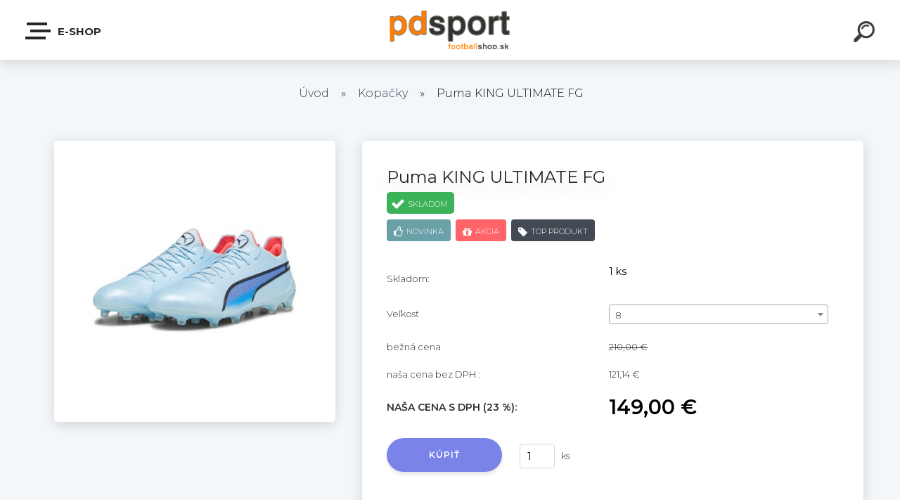

--- FILE ---
content_type: text/html; charset=utf-8
request_url: https://www.footballshop.sk/Puma-KING-ULTIMATE-FG-d1198_22844581.htm
body_size: 20996
content:

    <!DOCTYPE html>
    <html xmlns:og="http://ogp.me/ns#" xmlns:fb="http://www.facebook.com/2008/fbml" lang="sk" class="tmpl__krypton menu-typ5-selected">
      <head>
          <script>
              window.cookie_preferences = getCookieSettings('cookie_preferences');
              window.cookie_statistics = getCookieSettings('cookie_statistics');
              window.cookie_marketing = getCookieSettings('cookie_marketing');

              function getCookieSettings(cookie_name) {
                  if (document.cookie.length > 0)
                  {
                      cookie_start = document.cookie.indexOf(cookie_name + "=");
                      if (cookie_start != -1)
                      {
                          cookie_start = cookie_start + cookie_name.length + 1;
                          cookie_end = document.cookie.indexOf(";", cookie_start);
                          if (cookie_end == -1)
                          {
                              cookie_end = document.cookie.length;
                          }
                          return unescape(document.cookie.substring(cookie_start, cookie_end));
                      }
                  }
                  return false;
              }
          </script>
                <title>Kopačky | Puma KING ULTIMATE FG | Footbalshop - Kopačky, halovky, turfy, dresy a doplnky pre futbalistov.</title>
        <script type="text/javascript">var action_unavailable='action_unavailable';var id_language = 'sk';var id_country_code = 'SK';var language_code = 'sk-SK';var path_request = '/request.php';var type_request = 'POST';var cache_break = "2490"; var enable_console_debug = false; var enable_logging_errors = false;var administration_id_language = 'sk';var administration_id_country_code = 'SK';</script>          <script type="text/javascript" src="//ajax.googleapis.com/ajax/libs/jquery/1.8.3/jquery.min.js"></script>
          <script type="text/javascript" src="//code.jquery.com/ui/1.12.1/jquery-ui.min.js" ></script>
                  <script src="/wa_script/js/jquery.hoverIntent.minified.js?_=2025-12-15-09-40" type="text/javascript"></script>
        <script type="text/javascript" src="/admin/jscripts/jquery.qtip.min.js?_=2025-12-15-09-40"></script>
                  <script src="/wa_script/js/jquery.selectBoxIt.min.js?_=2025-12-15-09-40" type="text/javascript"></script>
                  <script src="/wa_script/js/bs_overlay.js?_=2025-12-15-09-40" type="text/javascript"></script>
        <script src="/wa_script/js/bs_design.js?_=2025-12-15-09-40" type="text/javascript"></script>
        <script src="/admin/jscripts/wa_translation.js?_=2025-12-15-09-40" type="text/javascript"></script>
        <link rel="stylesheet" type="text/css" href="/css/jquery.selectBoxIt.wa_script.css?_=2025-12-15-09-40" media="screen, projection">
        <link rel="stylesheet" type="text/css" href="/css/jquery.qtip.lupa.css?_=2025-12-15-09-40">
        
        <link rel="stylesheet" type="text/css" href="/fotky42760/icons/flat_icons/font/flaticon.css?_=1520584996" >          <script src="/wa_script/js/jquery.colorbox-min.js?_=2025-12-15-09-40" type="text/javascript"></script>
          <link rel="stylesheet" type="text/css" href="/css/colorbox.css?_=2025-12-15-09-40">
          <script type="text/javascript">
            jQuery(document).ready(function() {
              (function() {
                function createGalleries(rel) {
                  var regex = new RegExp(rel + "\\[(\\d+)]"),
                      m, group = "g_" + rel, groupN;
                  $("a[rel*=" + rel + "]").each(function() {
                    m = regex.exec(this.getAttribute("rel"));
                    if(m) {
                      groupN = group + m[1];
                    } else {
                      groupN = group;
                    }
                    $(this).colorbox({
                      rel: groupN,
                      slideshow:true,
                       maxWidth: "85%",
                       maxHeight: "85%",
                       returnFocus: false
                    });
                  });
                }
                createGalleries("lytebox");
                createGalleries("lyteshow");
              })();
            });</script>
          <script type="text/javascript">
      function init_products_hovers()
      {
        jQuery(".product").hoverIntent({
          over: function(){
            jQuery(this).find(".icons_width_hack").animate({width: "130px"}, 300, function(){});
          } ,
          out: function(){
            jQuery(this).find(".icons_width_hack").animate({width: "10px"}, 300, function(){});
          },
          interval: 40
        });
      }
      jQuery(document).ready(function(){

        jQuery(".param select, .sorting select").selectBoxIt();

        jQuery(".productFooter").click(function()
        {
          var $product_detail_link = jQuery(this).parent().find("a:first");

          if($product_detail_link.length && $product_detail_link.attr("href"))
          {
            window.location.href = $product_detail_link.attr("href");
          }
        });
        init_products_hovers();
        
        ebar_details_visibility = {};
        ebar_details_visibility["user"] = false;
        ebar_details_visibility["basket"] = false;

        ebar_details_timer = {};
        ebar_details_timer["user"] = setTimeout(function(){},100);
        ebar_details_timer["basket"] = setTimeout(function(){},100);

        function ebar_set_show($caller)
        {
          var $box_name = $($caller).attr("id").split("_")[0];

          ebar_details_visibility["user"] = false;
          ebar_details_visibility["basket"] = false;

          ebar_details_visibility[$box_name] = true;

          resolve_ebar_set_visibility("user");
          resolve_ebar_set_visibility("basket");
        }

        function ebar_set_hide($caller)
        {
          var $box_name = $($caller).attr("id").split("_")[0];

          ebar_details_visibility[$box_name] = false;

          clearTimeout(ebar_details_timer[$box_name]);
          ebar_details_timer[$box_name] = setTimeout(function(){resolve_ebar_set_visibility($box_name);},300);
        }

        function resolve_ebar_set_visibility($box_name)
        {
          if(   ebar_details_visibility[$box_name]
             && jQuery("#"+$box_name+"_detail").is(":hidden"))
          {
            jQuery("#"+$box_name+"_detail").slideDown(300);
          }
          else if(   !ebar_details_visibility[$box_name]
                  && jQuery("#"+$box_name+"_detail").not(":hidden"))
          {
            jQuery("#"+$box_name+"_detail").slideUp(0, function() {
              $(this).css({overflow: ""});
            });
          }
        }

        
        jQuery("#user_icon").click(function(e)
        {
          if(jQuery(e.target).attr("id") == "user_icon")
          {
            window.location.href = "https://www.footballshop.sk/rfq1125o/e-login/";
          }
        });

        jQuery("#basket_icon").click(function(e)
        {
          if(jQuery(e.target).attr("id") == "basket_icon")
          {
            window.location.href = "https://www.footballshop.sk/rfq1125o/e-basket/";
          }
        });
      
      });
    </script>        <meta http-equiv="Content-language" content="sk">
        <meta http-equiv="Content-Type" content="text/html; charset=utf-8">
        <meta name="language" content="slovak">
        <meta name="keywords" content="puma,king,ultimate">
        <meta name="description" content="Puma KING ULTIMATE FG">
        <meta name="revisit-after" content="1 Days">
        <meta name="distribution" content="global">
        <meta name="expires" content="never">
                  <meta name="expires" content="never">
                    <link rel="previewimage" href="https://www.footballshop.sk/fotky42760/fotos/_vyr_1198puma-king-ultimate-fg.jpg" />
                    <link rel="canonical" href="https://www.footballshop.sk/Puma-KING-ULTIMATE-FG-d1198_22844581.htm?tab=description"/>
          <meta property="og:image" content="http://www.footballshop.sk/fotky42760/fotos/_vyr_1198puma-king-ultimate-fg.jpg" />
<meta property="og:image:secure_url" content="https://www.footballshop.sk/fotky42760/fotos/_vyr_1198puma-king-ultimate-fg.jpg" />
<meta property="og:image:type" content="image/jpeg" />
            <meta name="robots" content="index, follow">
                    <link rel="stylesheet" type="text/css" href="/css/lang_dependent_css/lang_sk.css?_=2025-12-15-09-40" media="screen, projection">
                <link rel='stylesheet' type='text/css' href='/wa_script/js/styles.css?_=2025-12-15-09-40'>
        <script language='javascript' type='text/javascript' src='/wa_script/js/javascripts.js?_=2025-12-15-09-40'></script>
        <script language='javascript' type='text/javascript' src='/wa_script/js/check_tel.js?_=2025-12-15-09-40'></script>
          <script src="/assets/javascripts/buy_button.js?_=2025-12-15-09-40"></script>
            <script type="text/javascript" src="/wa_script/js/bs_user.js?_=2025-12-15-09-40"></script>
        <script type="text/javascript" src="/wa_script/js/bs_fce.js?_=2025-12-15-09-40"></script>
        <script type="text/javascript" src="/wa_script/js/bs_fixed_bar.js?_=2025-12-15-09-40"></script>
        <script type="text/javascript" src="/bohemiasoft/js/bs.js?_=2025-12-15-09-40"></script>
        <script src="/wa_script/js/jquery.number.min.js?_=2025-12-15-09-40" type="text/javascript"></script>
        <script type="text/javascript">
            BS.User.id = 42760;
            BS.User.domain = "rfq1125o";
            BS.User.is_responsive_layout = true;
            BS.User.max_search_query_length = 50;
            BS.User.max_autocomplete_words_count = 5;

            WA.Translation._autocompleter_ambiguous_query = ' Hľadaný výraz je pre našeptávač príliš všeobecný. Zadajte prosím ďalšie znaky, slová alebo pokračujte odoslaním formulára pre vyhľadávanie.';
            WA.Translation._autocompleter_no_results_found = ' Neboli nájdené žiadne produkty ani kategórie.';
            WA.Translation._error = " Chyba";
            WA.Translation._success = " Úspech";
            WA.Translation._warning = " Upozornenie";
            WA.Translation._multiples_inc_notify = '<p class="multiples-warning"><strong>Tento produkt je možné objednať iba v násobkoch #inc#. </strong><br><small>Vami zadaný počet kusov bol navýšený podľa tohto násobku.</small></p>';
            WA.Translation._shipping_change_selected = " Zmeniť...";
            WA.Translation._shipping_deliver_to_address = "_shipping_deliver_to_address";

            BS.Design.template = {
              name: "krypton",
              is_selected: function(name) {
                if(Array.isArray(name)) {
                  return name.indexOf(this.name) > -1;
                } else {
                  return name === this.name;
                }
              }
            };
            BS.Design.isLayout3 = true;
            BS.Design.templates = {
              TEMPLATE_ARGON: "argon",TEMPLATE_NEON: "neon",TEMPLATE_CARBON: "carbon",TEMPLATE_XENON: "xenon",TEMPLATE_AURUM: "aurum",TEMPLATE_CUPRUM: "cuprum",TEMPLATE_ERBIUM: "erbium",TEMPLATE_CADMIUM: "cadmium",TEMPLATE_BARIUM: "barium",TEMPLATE_CHROMIUM: "chromium",TEMPLATE_SILICIUM: "silicium",TEMPLATE_IRIDIUM: "iridium",TEMPLATE_INDIUM: "indium",TEMPLATE_OXYGEN: "oxygen",TEMPLATE_HELIUM: "helium",TEMPLATE_FLUOR: "fluor",TEMPLATE_FERRUM: "ferrum",TEMPLATE_TERBIUM: "terbium",TEMPLATE_URANIUM: "uranium",TEMPLATE_ZINCUM: "zincum",TEMPLATE_CERIUM: "cerium",TEMPLATE_KRYPTON: "krypton",TEMPLATE_THORIUM: "thorium",TEMPLATE_ETHERUM: "etherum",TEMPLATE_KRYPTONIT: "kryptonit",TEMPLATE_TITANIUM: "titanium",TEMPLATE_PLATINUM: "platinum"            };
        </script>
                  <script src="/js/progress_button/modernizr.custom.js"></script>
                      <link rel="stylesheet" type="text/css" href="/bower_components/owl.carousel/dist/assets/owl.carousel.min.css" />
            <link rel="stylesheet" type="text/css" href="/bower_components/owl.carousel/dist/assets/owl.theme.default.min.css" />
            <script src="/bower_components/owl.carousel/dist/owl.carousel.min.js"></script>
                      <link type="text/css" rel="stylesheet" href="/bower_components/jQuery.mmenu/dist/jquery.mmenu.css" />
            <link type="text/css" rel="stylesheet" href="/bower_components/jQuery.mmenu/dist/addons/searchfield/jquery.mmenu.searchfield.css" />
            <link type="text/css" rel="stylesheet" href="/bower_components/jQuery.mmenu/dist/addons//navbars/jquery.mmenu.navbars.css" />
            <link type="text/css" rel="stylesheet" href="/bower_components/jQuery.mmenu/dist/extensions//pagedim/jquery.mmenu.pagedim.css" />
            <link type="text/css" rel="stylesheet" href="/bower_components/jQuery.mmenu/dist/extensions/effects/jquery.mmenu.effects.css" />
            <link type="text/css" rel="stylesheet" href="/bower_components/jQuery.mmenu/dist/addons/counters/jquery.mmenu.counters.css" />
            <link type="text/css" rel="stylesheet" href="/assets/vendor/hamburgers/hamburgers.min.css" />
            <script src="/bower_components/jQuery.mmenu/dist/jquery.mmenu.all.js"></script>
            <script src="/wa_script/js/bs_slide_menu.js?_=2025-12-15-09-40"></script>
                        <link rel="stylesheet" type="text/css" href="/css/progress_button/progressButton.css" />
            <script src="/js/progress_button/progressButton.js?_=2025-12-15-09-40"></script>
                        <script src="/wa_script/js/cart/BS.Cart.js?_=2025-12-15-09-40"></script>
                        <link rel="stylesheet" type="text/css" href="/assets/vendor/revolution-slider/css/settings.css?_=5.4.8" />
            <link rel="stylesheet" type="text/css" href="/assets/vendor/revolution-slider/css/layers.css?_=5.4.8" />
            <script src="/assets/vendor/revolution-slider/js/jquery.themepunch.tools.min.js?_=5.4.8"></script>
            <script src="/assets/vendor/revolution-slider/js/jquery.themepunch.revolution.min.js?_=5.4.8"></script>
                    <link rel="stylesheet" type="text/css" href="//static.bohemiasoft.com/jave/style.css?_=2025-12-15-09-40" media="screen">
                    <link rel="stylesheet" type="text/css" href="/css/font-awesome.4.7.0.min.css" media="screen">
          <link rel="stylesheet" type="text/css" href="/sablony/nove/krypton/kryptongrey/css/product_var3.css?_=2025-12-15-09-40" media="screen">
                    <link rel="stylesheet"
                type="text/css"
                id="tpl-editor-stylesheet"
                href="/sablony/nove/krypton/kryptongrey/css/colors.css?_=2025-12-15-09-40"
                media="screen">

          <meta name="viewport" content="width=device-width, initial-scale=1.0">
          <link rel="stylesheet" 
                   type="text/css" 
                   href="https://static.bohemiasoft.com/custom-css/krypton.css?_1761721383" 
                   media="screen"><link rel="stylesheet" type="text/css" href="/css/steps_order.css?_=2025-12-15-09-40" media="screen"><style type="text/css">
               <!--#site_logo{
                  width: 275px;
                  height: 100px;
                  background-image: url('/fotky42760/design_setup/images/logo_footballshoplogo.png?cache_time=1521534593');
                  background-repeat: no-repeat;
                  
                }html body .myheader { 
          
          border: black;
          background-repeat: repeat;
          background-position: 0px 0px;
          
        }#page_background{
                  
                  background-repeat: repeat;
                  background-position: 0px 0px;
                  background-color: transparent;
                }.bgLupa{
                  padding: 0;
                  border: none;
                }
      /***font nadpisu***/
      #left-box .title_left_eshop {
          color: #ffffff!important;
      }
      /***pozadi nadpisu***/
      #left-box .title_left_eshop {
          background-color: #2d3d4a!important;
      }
      /***font kategorie***/
      body #page .leftmenu2 ul li a {
                  color: #2d3d4a!important;
      }
      body #page .leftmenu ul li a {
                  color: #2d3d4a!important;
      }
      /***pozadi kategorie***/
      body #page .leftmenu2 ul li a {
                  background-color:#ffffff!important;
      }
      body #page .leftmenu ul li a {
                  background-color:#ffffff!important;
      }
      /***font kategorie - hover, active***/
      body #page .leftmenu2 ul li a:hover, body #page .leftmenu2 ul li.leftmenuAct a {
                  color:#ffffff !important;
      }
      body #page .leftmenu ul li a:hover, body #page .leftmenu ul li.leftmenuAct a {
                  color:#ffffff !important;
      }
      /***pozadi kategorie - hover, active***/
      body #page .leftmenu2 ul li a:hover, body #page .leftmenu2 ul li.leftmenuAct a {
                  background-color:#6dc174!important;
      }
      #left-box .leftmenu > ul > li:hover > a, html #page ul li.leftmenuAct a, #left-box ul li a:hover {
                  background-color:#6dc174!important;
      }
      /***before kategorie***/
      #left-box li a::before {
                  color: #2d3d4a!important; 
        } 
      /***before kategorie - hover, active***/
      .leftmenu li:hover a::before, .leftmenuAct a::before, .leftmenu2 li:hover a::before, .leftmenuAct a::before {
                  color: #ffffff!important; 
        }
      /***ramecek***/
      #left-box ul li a, #left-box .leftmenu > ul > li:hover > a, #left-box .leftmenuAct a, #left-box .leftmenu2 > ul > li:hover > a, #left-box .leftmenuAct a {
          border-color: transparent!important;
        }
      /***font podkategorie***/
      body #page .leftmenu2 ul ul li a {
                  color:#2d3d4a!important;
        }
      body #page .leftmenu ul ul li a, body #page .leftmenu ul li.leftmenuAct ul li a {
            color:#2d3d4a!important;
            border-color:#2d3d4a!important;
        }
      /***pozadi podkategorie***/
      body #page .leftmenu2 ul ul li a {
                  background-color:#f1f1f1!important;
      }
      body #page .leftmenu ul ul li a, #left-box .leftmenu ul ul::after, #left-box .leftmenu ul ul, html #page ul ul li.leftmenuAct {
                  background-color:#f1f1f1!important;
      }
      /***font podkategorie - hover, active***/
      body #page .leftmenu2 ul ul li a:hover, body #page .leftmenu2 ul ul li.leftmenu2Act a{
                  color: #ffffff !important;
        }
      body #page .leftmenu ul ul li a:hover, body #page .leftmenu ul li.leftmenuAct ul li a:hover{
            color: #ffffff !important;
        }
      /***pozadi podkategorie - hover, active***/
      body #page .leftmenu2 ul ul li a:hover, body #page .leftmenu2 ul ul li.leftmenu2Act a{
                  background-color:#6dc174!important;
        }
      body #page .leftmenu ul ul li a:hover, body #page .leftmenu ul ul li.leftmenuAct a{
                  border-color:#6dc174!important;
        }
      /***before podkategorie***/
      html #left-box .leftmenu2 ul ul a::before{
                  color: #2d3d4a!important; 
        }
      html #left-box .leftmenu ul ul a::before{
                  color: #2d3d4a!important; 
      }
      /***before podkategorie - hover, active***/
      html #left-box .leftmenu2 ul ul li:hover a::before, html #left-box .leftmenu2 ul ul li.leftmenu2Act a::before{
                  color: #ffffff !important; 
        }
      html #left-box .leftmenu ul ul li:hover a::before, html #left-box .leftmenu ul ul li.leftmenuAct a::before{
                  color: #ffffff !important; 
        } /***font oddelovace***/
      body #page .leftmenu2 ul li.leftmenuCat, body #page .leftmenu2 ul li.leftmenuCat:hover {
                  color: #ffffff!important;
        }
      body #page .leftmenu ul li.leftmenuCat, body #page .leftmenu ul li.leftmenuCat:hover {
                  color: #ffffff!important;
        }/***pozadi oddelovace***/
      body #page .leftmenu2 ul li.leftmenuCat, body #page .leftmenu2 ul li.leftmenuCat:hover {
                  background-color:#2d3d4a!important;
        }
      body #page .leftmenu ul li.leftmenuCat, body #page .leftmenu ul li.leftmenuCat:hover {
                  background-color:#2d3d4a!important;
        }/***ramecek oddelovace***/
      .centerpage_params_filter_areas .ui-slider-range, .category-menu-sep-order-1, .category-menu-sep-order-2, .category-menu-sep-order-3, .category-menu-sep-order-4, .category-menu-sep-order-5, .category-menu-sep-order-6, .category-menu-sep-order-7, .category-menu-sep-order-8, .category-menu-sep-order-9, .category-menu-sep-order-10, .category-menu-sep-order-11, .category-menu-sep-order-12, .category-menu-sep-order-13, .category-menu-sep-order-14, .category-menu-sep-order-15, textarea:hover {
          border-color: #2d3d4a!important;
        }

 :root { 
 }
-->
                </style>          <link rel="stylesheet" type="text/css" href="/fotky42760/design_setup/css/user_defined.css?_=1521706303" media="screen, projection">
                    <script type="text/javascript" src="/admin/jscripts/wa_dialogs.js?_=2025-12-15-09-40"></script>
        <script async src="https://www.googletagmanager.com/gtag/js?id=UA-29167646-5"></script><script>
window.dataLayer = window.dataLayer || [];
function gtag(){dataLayer.push(arguments);}
gtag('js', new Date());
gtag('config', 'UA-29167646-5', { debug_mode: true });
</script>        <script type="text/javascript" src="/wa_script/js/search_autocompleter.js?_=2025-12-15-09-40"></script>
            <script type="text/javascript" src="/wa_script/js/template/vanilla-tilt.js?_=2025-12-15-09-40"></script>
                  <script>
              WA.Translation._complete_specification = "Kompletná špecifikácia";
              WA.Translation._dont_have_acc = "Nemáte účet? ";
              WA.Translation._have_acc = "Máte už účet? ";
              WA.Translation._register_titanium = "Zaregistrovať sa";
              WA.Translation._login_titanium = "Prihlásiť";
              WA.Translation._placeholder_voucher = "Sem vložte kód";
          </script>
                    <script src="/wa_script/js/template/krypton/vanilla-tilt.js?_=2025-12-15-09-40"></script>
                    <script src="/wa_script/js/template/krypton/script.js?_=2025-12-15-09-40"></script>
                    <link rel="stylesheet" type="text/css" href="/assets/vendor/magnific-popup/magnific-popup.css" />
      <script src="/assets/vendor/magnific-popup/jquery.magnific-popup.js"></script>
      <script type="text/javascript">
        BS.env = {
          decPoint: ",",
          basketFloatEnabled: false        };
      </script>
      <script type="text/javascript" src="/node_modules/select2/dist/js/select2.min.js"></script>
      <script type="text/javascript" src="/node_modules/maximize-select2-height/maximize-select2-height.min.js"></script>
      <script type="text/javascript">
        (function() {
          $.fn.select2.defaults.set("language", {
            noResults: function() {return " Žiadny záznam nebol nájdený"},
            inputTooShort: function(o) {
              var n = o.minimum - o.input.length;
              return "_input_too_short".replace("#N#", n);
            }
          });
          $.fn.select2.defaults.set("width", "100%")
        })();

      </script>
      <link type="text/css" rel="stylesheet" href="/node_modules/select2/dist/css/select2.min.css" />
      <script type="text/javascript" src="/wa_script/js/countdown_timer.js?_=2025-12-15-09-40"></script>
      <script type="text/javascript" src="/wa_script/js/app.js?_=2025-12-15-09-40"></script>
      <script type="text/javascript" src="/node_modules/jquery-validation/dist/jquery.validate.min.js"></script>

      
          </head>
      <body class="lang-sk layout3 not-home page-product-detail page-product-1198 basket-empty slider-available pr-not-transparent-img vat-payer-y alternative-currency-n" >
    <!-- MMENU PAGE -->
  <div id="mainPage">
        <a name="topweb"></a>
        
  <div id="responsive_layout_large"></div><div id="page"><div class="navbar-top-icons"><span class="navbar-icon"><a href="https://www.facebook.com/footballshopsk-108506042539256" target="_blank"><i class="fa fa-facebook"></i><span>Facebook</span></a></span><span class="navbar-icon"><a href="https://www.instagram.com/footballshop.sk_pdsport/" target="_blank"><i class="fa fa-instagram"></i><span>Instagram</span></a></span></div>    <script type="text/javascript">
      var responsive_articlemenu_name = ' Menu';
      var responsive_eshopmenu_name = ' E-shop';
    </script>
        <div class="myheader" id="pageHeader">
        <div class="header-wrap container">
                <div class="slide-menu menu-typ-5" id="slideMenu">
      <button type="button" id="navButtonIcon" class="hamburger hamburger--elastic">
        <span class="hamburger-box">
         <span class="hamburger-inner"></span>
        </span>
        E-shop      </button>
      <div class="slide-menu-content" id="sideMenuBar">
        <ul class="menu-root">
              <li class="divider mm-title menu-title eshop">
      E-shop    </li>
        <li class="eshop-menu-item">
              <a href="/Akciove-baliky-c15_0_1.htm" target="_self">
                  <span>
          Akciové balíky        </span>
              </a>
            </li>
        <li class="eshop-menu-item">
              <a href="/Vypredaj-c16_0_1.htm" target="_self">
                  <span>
          Výpredaj        </span>
              </a>
            </li>
        <li class="eshop-menu-item selected-category selected">
              <a href="#" target="_self">
                  <span>
          Kopačky        </span>
              </a>
              <ul class="eshop-submenu">
          <li class="eshop-menu-item">
              <a href="#" target="_self">
                  <span>
          Nike        </span>
              </a>
              <ul class="eshop-submenu">
          <li class="eshop-menu-item">
              <a href="/Kopacky-c1_70_3.htm" target="_self">
                  <span>
          Mercurial        </span>
              </a>
            </li>
        <li class="eshop-menu-item">
              <a href="/Kopacky-c1_71_3.htm" target="_self">
                  <span>
          Tiempo        </span>
              </a>
            </li>
        <li class="eshop-menu-item">
              <a href="/Kopacky-c1_132_3.htm" target="_self">
                  <span>
          Phantom        </span>
              </a>
            </li>
          </ul>
          </li>
        <li class="eshop-menu-item">
              <a href="#" target="_self">
                  <span>
          adidas        </span>
              </a>
              <ul class="eshop-submenu">
          <li class="eshop-menu-item">
              <a href="/Kopacky-c1_75_3.htm" target="_self">
                  <span>
          Predator        </span>
              </a>
            </li>
        <li class="eshop-menu-item">
              <a href="/Kopacky-c1_67_3.htm" target="_self">
                  <span>
          X        </span>
              </a>
            </li>
        <li class="eshop-menu-item">
              <a href="/Kopacky-c1_65_3.htm" target="_self">
                  <span>
          COPA        </span>
              </a>
            </li>
        <li class="eshop-menu-item">
              <a href="/Kopacky-c1_156_3.htm" target="_self">
                  <span>
          F50        </span>
              </a>
            </li>
          </ul>
          </li>
        <li class="eshop-menu-item">
              <a href="/Kopacky-c1_135_2.htm" target="_self">
                  <span>
          Mizuno        </span>
              </a>
            </li>
        <li class="eshop-menu-item">
              <a href="#" target="_self">
                  <span>
          Juniorské        </span>
              </a>
              <ul class="eshop-submenu">
          <li class="eshop-menu-item">
              <a href="/Kopacky-c1_76_3.htm" target="_self">
                  <span>
          Nike        </span>
              </a>
            </li>
        <li class="eshop-menu-item">
              <a href="/Kopacky-c1_77_3.htm" target="_self">
                  <span>
          adidas        </span>
              </a>
            </li>
        <li class="eshop-menu-item">
              <a href="/Kopacky-c1_150_3.htm" target="_self">
                  <span>
          Puma        </span>
              </a>
            </li>
          </ul>
          </li>
        <li class="eshop-menu-item">
              <a href="/Kopacky-c1_138_2.htm" target="_self">
                  <span>
          Joma        </span>
              </a>
            </li>
        <li class="eshop-menu-item">
              <a href="#" target="_self">
                  <span>
          Puma        </span>
              </a>
              <ul class="eshop-submenu">
          <li class="eshop-menu-item">
              <a href="/Kopacky-c1_143_3.htm" target="_self">
                  <span>
          Ultra        </span>
              </a>
            </li>
        <li class="eshop-menu-item">
              <a href="/Kopacky-c1_144_3.htm" target="_self">
                  <span>
          Future        </span>
              </a>
            </li>
        <li class="eshop-menu-item">
              <a href="/Kopacky-c1_147_3.htm" target="_self">
                  <span>
          King        </span>
              </a>
            </li>
          </ul>
          </li>
          </ul>
          </li>
        <li class="eshop-menu-item">
              <a href="#" target="_self">
                  <span>
          Halovky        </span>
              </a>
              <ul class="eshop-submenu">
          <li class="eshop-menu-item">
              <a href="/Halovky-c3_32_2.htm" target="_self">
                  <span>
          Nike        </span>
              </a>
            </li>
        <li class="eshop-menu-item">
              <a href="/Halovky-c3_29_2.htm" target="_self">
                  <span>
          adidas        </span>
              </a>
            </li>
        <li class="eshop-menu-item">
              <a href="/Halovky-c3_30_2.htm" target="_self">
                  <span>
          Joma        </span>
              </a>
            </li>
        <li class="eshop-menu-item">
              <a href="/Halovky-c3_31_2.htm" target="_self">
                  <span>
          Juniorské        </span>
              </a>
            </li>
        <li class="eshop-menu-item">
              <a href="/Halovky-c3_151_2.htm" target="_self">
                  <span>
          Puma        </span>
              </a>
            </li>
        <li class="eshop-menu-item">
              <a href="/Halovky-c3_153_2.htm" target="_self">
                  <span>
          Mizuno        </span>
              </a>
            </li>
          </ul>
          </li>
        <li class="eshop-menu-item">
              <a href="#" target="_self">
                  <span>
          Turfy        </span>
              </a>
              <ul class="eshop-submenu">
          <li class="eshop-menu-item">
              <a href="/Turfy-c4_36_2.htm" target="_self">
                  <span>
          Nike        </span>
              </a>
            </li>
        <li class="eshop-menu-item">
              <a href="/Turfy-c4_33_2.htm" target="_self">
                  <span>
          adidas        </span>
              </a>
            </li>
        <li class="eshop-menu-item">
              <a href="/Turfy-c4_34_2.htm" target="_self">
                  <span>
          Joma        </span>
              </a>
            </li>
        <li class="eshop-menu-item">
              <a href="/Turfy-c4_35_2.htm" target="_self">
                  <span>
          Juniorské        </span>
              </a>
            </li>
        <li class="eshop-menu-item">
              <a href="/Turfy-c4_137_2.htm" target="_self">
                  <span>
          Mizuno        </span>
              </a>
            </li>
        <li class="eshop-menu-item">
              <a href="/Turfy-c4_152_2.htm" target="_self">
                  <span>
          Puma        </span>
              </a>
            </li>
          </ul>
          </li>
        <li class="eshop-menu-item">
              <a href="#" target="_self">
                  <span>
          Lopty        </span>
              </a>
              <ul class="eshop-submenu">
          <li class="eshop-menu-item">
              <a href="/Lopty-c9_46_2.htm" target="_self">
                  <span>
          Nike        </span>
              </a>
            </li>
        <li class="eshop-menu-item">
              <a href="/Lopty-c9_44_2.htm" target="_self">
                  <span>
          adidas        </span>
              </a>
            </li>
        <li class="eshop-menu-item">
              <a href="/Lopty-c9_45_2.htm" target="_self">
                  <span>
          Futsalové        </span>
              </a>
            </li>
        <li class="eshop-menu-item">
              <a href="/Lopty-c9_140_2.htm" target="_self">
                  <span>
          Joma        </span>
              </a>
            </li>
        <li class="eshop-menu-item">
              <a href="/Lopty-c9_142_2.htm" target="_self">
                  <span>
          Puma        </span>
              </a>
            </li>
          </ul>
          </li>
        <li class="eshop-menu-item">
              <a href="#" target="_self">
                  <span>
          Brankár        </span>
              </a>
              <ul class="eshop-submenu">
          <li class="eshop-menu-item">
              <a href="#" target="_self">
                  <span>
          Rukavice        </span>
              </a>
              <ul class="eshop-submenu">
          <li class="eshop-menu-item">
              <a href="/Brankar-c17_80_3.htm" target="_self">
                  <span>
          Nike        </span>
              </a>
            </li>
        <li class="eshop-menu-item">
              <a href="/Brankar-c17_81_3.htm" target="_self">
                  <span>
          adidas        </span>
              </a>
            </li>
        <li class="eshop-menu-item">
              <a href="/Brankar-c17_82_3.htm" target="_self">
                  <span>
          Uhlsport        </span>
              </a>
            </li>
        <li class="eshop-menu-item">
              <a href="/Brankar-c17_83_3.htm" target="_self">
                  <span>
          Reusch        </span>
              </a>
            </li>
        <li class="eshop-menu-item">
              <a href="/Brankar-c17_146_3.htm" target="_self">
                  <span>
          Joma        </span>
              </a>
            </li>
        <li class="eshop-menu-item">
              <a href="/Brankar-c17_148_3.htm" target="_self">
                  <span>
          Puma        </span>
              </a>
            </li>
          </ul>
          </li>
        <li class="eshop-menu-item">
              <a href="#" target="_self">
                  <span>
          Oblečenie        </span>
              </a>
              <ul class="eshop-submenu">
          <li class="eshop-menu-item">
              <a href="/Brankar-c17_84_3.htm" target="_self">
                  <span>
          Nike        </span>
              </a>
            </li>
        <li class="eshop-menu-item">
              <a href="/Brankar-c17_85_3.htm" target="_self">
                  <span>
          adidas        </span>
              </a>
            </li>
        <li class="eshop-menu-item">
              <a href="/Brankar-c17_86_3.htm" target="_self">
                  <span>
          Uhlsport        </span>
              </a>
            </li>
        <li class="eshop-menu-item">
              <a href="/Brankar-c17_87_3.htm" target="_self">
                  <span>
          Reusch        </span>
              </a>
            </li>
        <li class="eshop-menu-item">
              <a href="/Brankar-c17_131_3.htm" target="_self">
                  <span>
          Puma        </span>
              </a>
            </li>
        <li class="eshop-menu-item">
              <a href="/Brankar-c17_145_3.htm" target="_self">
                  <span>
          Joma        </span>
              </a>
            </li>
          </ul>
          </li>
          </ul>
          </li>
        <li class="eshop-menu-item">
              <a href="#" target="_self">
                  <span>
          Oblečenie        </span>
              </a>
              <ul class="eshop-submenu">
          <li class="eshop-menu-item">
              <a href="#" target="_self">
                  <span>
          Dresy        </span>
              </a>
              <ul class="eshop-submenu">
          <li class="eshop-menu-item">
              <a href="/Oblecenie-c18_94_3.htm" target="_self">
                  <span>
          Nike        </span>
              </a>
            </li>
        <li class="eshop-menu-item">
              <a href="/Oblecenie-c18_95_3.htm" target="_self">
                  <span>
          adidas        </span>
              </a>
            </li>
        <li class="eshop-menu-item">
              <a href="/Oblecenie-c18_96_3.htm" target="_self">
                  <span>
          Joma        </span>
              </a>
            </li>
        <li class="eshop-menu-item">
              <a href="/Oblecenie-c18_97_3.htm" target="_self">
                  <span>
          Legea        </span>
              </a>
            </li>
        <li class="eshop-menu-item">
              <a href="/Oblecenie-c18_133_3.htm" target="_self">
                  <span>
          Klubové a repre        </span>
              </a>
            </li>
          </ul>
          </li>
        <li class="eshop-menu-item">
              <a href="#" target="_self">
                  <span>
          Vychádzkové        </span>
              </a>
              <ul class="eshop-submenu">
          <li class="eshop-menu-item">
              <a href="/Oblecenie-c18_98_3.htm" target="_self">
                  <span>
          Nike        </span>
              </a>
            </li>
        <li class="eshop-menu-item">
              <a href="/Oblecenie-c18_99_3.htm" target="_self">
                  <span>
          adidas        </span>
              </a>
            </li>
        <li class="eshop-menu-item">
              <a href="/Oblecenie-c18_100_3.htm" target="_self">
                  <span>
          Joma        </span>
              </a>
            </li>
        <li class="eshop-menu-item">
              <a href="/Oblecenie-c18_101_3.htm" target="_self">
                  <span>
          Legea        </span>
              </a>
            </li>
          </ul>
          </li>
        <li class="eshop-menu-item">
              <a href="#" target="_self">
                  <span>
          Tréningové        </span>
              </a>
              <ul class="eshop-submenu">
          <li class="eshop-menu-item">
              <a href="/Oblecenie-c18_102_3.htm" target="_self">
                  <span>
          Nike        </span>
              </a>
            </li>
        <li class="eshop-menu-item">
              <a href="/Oblecenie-c18_103_3.htm" target="_self">
                  <span>
          adidas        </span>
              </a>
            </li>
        <li class="eshop-menu-item">
              <a href="/Oblecenie-c18_104_3.htm" target="_self">
                  <span>
          Joma        </span>
              </a>
            </li>
        <li class="eshop-menu-item">
              <a href="/Oblecenie-c18_105_3.htm" target="_self">
                  <span>
          Legea        </span>
              </a>
            </li>
          </ul>
          </li>
        <li class="eshop-menu-item">
              <a href="#" target="_self">
                  <span>
          Termo prádlo        </span>
              </a>
              <ul class="eshop-submenu">
          <li class="eshop-menu-item">
              <a href="/Oblecenie-c18_106_3.htm" target="_self">
                  <span>
          Nike        </span>
              </a>
            </li>
        <li class="eshop-menu-item">
              <a href="/Oblecenie-c18_107_3.htm" target="_self">
                  <span>
          adidas        </span>
              </a>
            </li>
        <li class="eshop-menu-item">
              <a href="/Oblecenie-c18_108_3.htm" target="_self">
                  <span>
          Joma        </span>
              </a>
            </li>
        <li class="eshop-menu-item">
              <a href="/Oblecenie-c18_109_3.htm" target="_self">
                  <span>
          Legea        </span>
              </a>
            </li>
        <li class="eshop-menu-item">
              <a href="/Oblecenie-c18_154_3.htm" target="_self">
                  <span>
          Puma        </span>
              </a>
            </li>
          </ul>
          </li>
        <li class="eshop-menu-item">
              <a href="#" target="_self">
                  <span>
          Trenky        </span>
              </a>
              <ul class="eshop-submenu">
          <li class="eshop-menu-item">
              <a href="/Oblecenie-c18_110_3.htm" target="_self">
                  <span>
          Nike        </span>
              </a>
            </li>
        <li class="eshop-menu-item">
              <a href="/Oblecenie-c18_111_3.htm" target="_self">
                  <span>
          adidas        </span>
              </a>
            </li>
        <li class="eshop-menu-item">
              <a href="/Oblecenie-c18_112_3.htm" target="_self">
                  <span>
          Joma        </span>
              </a>
            </li>
        <li class="eshop-menu-item">
              <a href="/Oblecenie-c18_113_3.htm" target="_self">
                  <span>
          Legea        </span>
              </a>
            </li>
          </ul>
          </li>
        <li class="eshop-menu-item">
              <a href="/Oblecenie-c18_93_2.htm" target="_self">
                  <span>
          Rozlišovacie dresy        </span>
              </a>
            </li>
          </ul>
          </li>
        <li class="eshop-menu-item">
              <a href="#" target="_self">
                  <span>
          Doplnky        </span>
              </a>
              <ul class="eshop-submenu">
          <li class="eshop-menu-item">
              <a href="#" target="_self">
                  <span>
          Chrániče        </span>
              </a>
              <ul class="eshop-submenu">
          <li class="eshop-menu-item">
              <a href="/Doplnky-c12_115_3.htm" target="_self">
                  <span>
          Nike        </span>
              </a>
            </li>
        <li class="eshop-menu-item">
              <a href="/Doplnky-c12_116_3.htm" target="_self">
                  <span>
          adidas        </span>
              </a>
            </li>
        <li class="eshop-menu-item">
              <a href="/Doplnky-c12_136_3.htm" target="_self">
                  <span>
          Uhlsport        </span>
              </a>
            </li>
        <li class="eshop-menu-item">
              <a href="/Doplnky-c12_139_3.htm" target="_self">
                  <span>
          Joma        </span>
              </a>
            </li>
        <li class="eshop-menu-item">
              <a href="/Doplnky-c12_149_3.htm" target="_self">
                  <span>
          Puma        </span>
              </a>
            </li>
          </ul>
          </li>
        <li class="eshop-menu-item">
              <a href="#" target="_self">
                  <span>
          Štulpne        </span>
              </a>
              <ul class="eshop-submenu">
          <li class="eshop-menu-item">
              <a href="/Doplnky-c12_117_3.htm" target="_self">
                  <span>
          Nike        </span>
              </a>
            </li>
        <li class="eshop-menu-item">
              <a href="/Doplnky-c12_118_3.htm" target="_self">
                  <span>
          adidas        </span>
              </a>
            </li>
        <li class="eshop-menu-item">
              <a href="/Doplnky-c12_119_3.htm" target="_self">
                  <span>
          Joma        </span>
              </a>
            </li>
        <li class="eshop-menu-item">
              <a href="/Doplnky-c12_120_3.htm" target="_self">
                  <span>
          Legea        </span>
              </a>
            </li>
          </ul>
          </li>
        <li class="eshop-menu-item">
              <a href="#" target="_self">
                  <span>
          Elastické nohavice        </span>
              </a>
              <ul class="eshop-submenu">
          <li class="eshop-menu-item">
              <a href="/Doplnky-c12_121_3.htm" target="_self">
                  <span>
          Nike        </span>
              </a>
            </li>
        <li class="eshop-menu-item">
              <a href="/Doplnky-c12_122_3.htm" target="_self">
                  <span>
          adidas        </span>
              </a>
            </li>
        <li class="eshop-menu-item">
              <a href="/Doplnky-c12_123_3.htm" target="_self">
                  <span>
          Joma        </span>
              </a>
            </li>
        <li class="eshop-menu-item">
              <a href="/Doplnky-c12_124_3.htm" target="_self">
                  <span>
          Legea        </span>
              </a>
            </li>
        <li class="eshop-menu-item">
              <a href="/Doplnky-c12_155_3.htm" target="_self">
                  <span>
          Puma        </span>
              </a>
            </li>
          </ul>
          </li>
        <li class="eshop-menu-item">
              <a href="#" target="_self">
                  <span>
          Tašky        </span>
              </a>
              <ul class="eshop-submenu">
          <li class="eshop-menu-item">
              <a href="/Doplnky-c12_125_3.htm" target="_self">
                  <span>
          Nike        </span>
              </a>
            </li>
        <li class="eshop-menu-item">
              <a href="/Doplnky-c12_126_3.htm" target="_self">
                  <span>
          adidas        </span>
              </a>
            </li>
        <li class="eshop-menu-item">
              <a href="/Doplnky-c12_127_3.htm" target="_self">
                  <span>
          Joma        </span>
              </a>
            </li>
        <li class="eshop-menu-item">
              <a href="/Doplnky-c12_128_3.htm" target="_self">
                  <span>
          Legea        </span>
              </a>
            </li>
          </ul>
          </li>
        <li class="eshop-menu-item">
              <a href="/Doplnky-c12_59_2.htm" target="_self">
                  <span>
          Tejpy        </span>
              </a>
            </li>
        <li class="eshop-menu-item">
              <a href="/Doplnky-c12_57_2.htm" target="_self">
                  <span>
          Kolíky        </span>
              </a>
            </li>
        <li class="eshop-menu-item">
              <a href="/Doplnky-c12_62_2.htm" target="_self">
                  <span>
          Ostatné        </span>
              </a>
            </li>
        <li class="eshop-menu-item">
              <a href="/Doplnky-c12_134_2.htm" target="_self">
                  <span>
          Ponožky        </span>
              </a>
            </li>
          </ul>
          </li>
        <li class="eshop-menu-item">
              <a href="#" target="_self">
                  <span>
          Rozhodca        </span>
              </a>
              <ul class="eshop-submenu">
          <li class="eshop-menu-item">
              <a href="/Rozhodca-c13_129_2.htm" target="_self">
                  <span>
          adidas        </span>
              </a>
            </li>
        <li class="eshop-menu-item">
              <a href="/Rozhodca-c13_63_2.htm" target="_self">
                  <span>
          Atak        </span>
              </a>
            </li>
        <li class="eshop-menu-item">
              <a href="/Rozhodca-c13_130_2.htm" target="_self">
                  <span>
          Doplnky        </span>
              </a>
            </li>
          </ul>
          </li>
        <li class="eshop-menu-item">
              <a href="/Treningove-potreby-c11_0_1.htm" target="_self">
                  <span>
          Tréningové potreby        </span>
              </a>
            </li>
        <li class="eshop-menu-item">
              <a href="/Sportova-obuv-c19_0_1.htm" target="_self">
                  <span>
          Športová obuv        </span>
              </a>
            </li>
        <li class="divider mm-title menu-title article">
      Kategorie    </li>
        <li class="article-menu-item">
              <a href="/GDPR-Pravidla-o-ochrane-osobny-a7_0.htm" target="_blank">
                  <span>
          GDPR Pravidlá o ochrane osobný        </span>
              </a>
            </li>
        <li class="article-menu-item">
              <a href="/Obchodne-Podmienky-a6_0.htm" target="_blank">
                <span>
                  <i class="fa flaticon-identity menu-icon"></i>
                </span>
              <span>
          Obchodné Podmienky        </span>
              </a>
            </li>
        <li class="article-menu-item">
              <a href="/Kontakt-a5_0.htm" target="_blank">
                <span>
                  <i class="fa flaticon-phone-call menu-icon"></i>
                </span>
              <span>
          Kontakt        </span>
              </a>
            </li>
            </ul>
      </div>
    </div>

        <script>
      (function() {
        BS.slideMenu.init("sideMenuBar", {
          mmenu: {
            options: {"searchfield":{"add":true,"placeholder":" H\u013eada\u0165","noResults":" \u017diadne v\u00fdsledky"},"scrollBugFix":false,"navbar":{"title":""},"extensions":{"all":["pagedim-black","fx-panels-slide-100","fx-menu-slide","fx-listitems-slide","theme-dark"]},"counters":true,"navbars":[{"position":"top","content":["searchfield"]},{"position":"bottom","content":["<div class=\"user-panel\" id=\"userPanel\"><span class=\"user-login\"><a href=\"\/rfq1125o\/e-login\">Prihl\u00e1senie<\/a><\/span><span class=\"user-register\"><a href=\"\/rfq1125o\/e-register\">Nov\u00e1 registr\u00e1cia<\/a><\/span><\/div>"]}],"lazySubmenus":{"load":true}},
            configuration: {"searchfield":{"clear":true},"offCanvas":{"pageSelector":"#mainPage"},"classNames":{"divider":"divider","selected":"selected"},"screenReader":{"text":{"openSubmenu":"","closeMenu":"","closeSubmenu":"","toggleSubmenu":""}}}          },
          widescreenEnabled: false,
          widescreenMinWidth: 992,
          autoOpenPanel: false,
          classNames: {
            selected: "selected-category"
          }
        });
      })();
    </script>
                <div class="content">
                <div class="logo-wrapper">
            <a id="site_logo" href="//www.footballshop.sk" class="mylogo" aria-label="Logo"></a>
    </div>
                </div>
            
  <div id="ebar" class="new_tmpl_ebar" >        <div id="ebar_set">
                <div id="user_icon">

                            <div id="user_detail">
                    <div id="user_arrow_tag"></div>
                    <div id="user_content_tag">
                        <div id="user_content_tag_bg">
                            <a href="/rfq1125o/e-login/"
                               class="elink user_login_text"
                               >
                               Prihlásenie                            </a>
                            <a href="/rfq1125o/e-register/"
                               class="elink user-logout user_register_text"
                               >
                               Nová registrácia                            </a>
                        </div>
                    </div>
                </div>
            
        </div>
        
        </div></div>    <div class="bs-cart-container empty">
      <a href="#0" class="bs-cart-trigger">
        <ul class="count">
          <li>0</li>
          <li>0</li>
        </ul>
      </a>

      <div class="bs-cart">
        <div class="wrapper">
          <header>
            <h2> Košík</h2>
            <span class="undo"> Položka odstránená. <a href="#0"> Vrátiť</a></span>
          </header>

          <div class="body">
            <ul>

            </ul>
          </div>

          <footer>
            <a href="/rfq1125o/e-basket/" class="checkout btn"><em> Do košíka - <span>0</span></em></a>
          </footer>
        </div>
      </div>
    </div>
        <div id="search">
      <form name="search" id="searchForm" action="/search-engine.htm" method="GET" enctype="multipart/form-data">
        <label for="q" class="title_left2"> Hľadanie</label>
        <p>
          <input name="slovo" type="text" class="inputBox" id="q" placeholder=" Zadajte text vyhľadávania" maxlength="50">
          
          <input type="hidden" id="source_service" value="www.webareal.sk">
        </p>
        <div class="wrapper_search_submit">
          <input type="submit" class="search_submit" aria-label="search" name="search_submit" value="">
        </div>
        <div id="search_setup_area">
          <input id="hledatjak2" checked="checked" type="radio" name="hledatjak" value="2">
          <label for="hledatjak2">Hľadať v tovare</label>
          <br />
          <input id="hledatjak1"  type="radio" name="hledatjak" value="1">
          <label for="hledatjak1">Hľadať v článkoch</label>
                  </div>
      </form>
    </div>
    
        </div>
    </div>
    <div>    <div id="loginModal" class="modal modal-login" style="display: none;" data-auto-open="false">
      <div class="modal-content">
        <div class="fadeIn first">
          <img src="/fotky42760/design_setup/images/logo_footballshoplogo.png" id="loginLogo" alt="" />
        </div>
        <div class="tabs-container">
          <div id="login-tab" class="dialog-tab active">
            <form name="loginForm" method="post" action="/rfq1125o/e-login/">
              <input type="text" name="login" id="loginName" class="fadeIn second" placeholder="Meno" />
              <input type="password" name="heslo" id="loginPwd" class="fadeIn third" maxlength="40" value="" placeholder="Heslo" />
              <span class="login-msg login-success"> Prihlásenie bolo úspešné.</span>
              <span class="login-msg login-error"> Zadané meno alebo heslo nie je správne.</span>
              <button type="submit" id="loginBtn" class="fadeIn fourth">Prihlásiť</button>
                            <input type=hidden name=prihlas value="a">
            </form>
            <div class="dialog-footer">
              <ul>
                <li>
                   Môžete si <a class="underlineHover" href="/rfq1125o/e-register/"> zaregistrovať nový účet </a>, alebo <a class="underlineHover" href="#lostPsw"> obnoviť zabudnuté heslo </a>                </li>
              </ul>
            </div>
          </div>
          <div id="lostPsw-tab" class="dialog-tab">
            <form name="lostPswForm" method="post" action="/rfq1125o/e-login/psw" style="text-align: center;">
              <input type="text" name="email" class="fadeIn first" placeholder=" Zadajte email" />
              <span class="login-msg recover-success"> Na zadaný email bol práve odoslaný postup pre získanie zabudnutého hesla do ZÁKAZNÍCKEJ SEKCIE. Pokračujte, prosím, podľa tohto doručeného návodu v e-maili.</span>
              <span class="login-msg recover-error">Nesprávne vyplnený email!</span>
              <script type="text/javascript">
          $(document).on("click", "#captcha_lost_psw_dialog__16941086cccc35_redraw", function() {
            var $request = BS.extend(BS.Request.$default, {
              data: {action: 'Gregwar_captcha_reload', field: "captcha_lost_psw_dialog__1"},
              success: function($data) {
                jQuery("#captcha_lost_psw_dialog__16941086cccc35_image").attr("src", $data.report);
              }
            });
            $.ajax($request);
    
            return false;
          });
        </script><p class="col-h-l width_100p captcha_container">
        <span class="col-h-l pad_top_16"> Opíšte text z obrázku: *<br />
            <input type="text" id="captcha_lost_psw_dialog__16941086cccc35_input" name="captcha_lost_psw_dialog__1" autocomplete="off" /> </span>
        <span class="col-h-r">
          <img src="[data-uri]" id="captcha_lost_psw_dialog__16941086cccc35_image" alt="captcha" />
        </span>
        <span>
          <a href="" id="captcha_lost_psw_dialog__16941086cccc35_redraw">Nový obrázok</a>
        </span>
      </p>
      <div class="break"></div>
                        <button type="submit" id="lostPswBtn" name="send_submit" class="fadeIn second">Odoslať</button>
              <div class="tab-info">
                <p> Zadajte, prosím, vašu registračnú emailovú adresu. Na tento email Vám systém zašle odkaz pre zobrazenie nového hesla.</p>
              </div>
              <input type="hidden" name="psw_lost" value="a" />
              <input type="hidden" name="from_dialog" value="1" />
            </form>
            <div class="dialog-footer">
              <ul>
                <li>
                  <a class="underlineHover" href="#login"> Prihlásiť sa</a>
                </li>
              </ul>
            </div>
          </div>
        </div>
      </div>
    </div>
    </div><div id="page_background">      <div class="hack-box"><!-- HACK MIN WIDTH FOR IE 5, 5.5, 6  -->
                  <div id="masterpage" ><!-- MASTER PAGE -->
              <div id="header">          </div><!-- END HEADER -->
                    <div id="aroundpage"><!-- AROUND PAGE -->
            
      <!-- LEFT BOX -->
      <div id="left-box">
              </div><!-- END LEFT BOX -->
            <div id="right-box"><!-- RIGHT BOX2 -->
              </div><!-- END RIGHT BOX -->
      

            <hr class="hide">
                        <div id="centerpage2"><!-- CENTER PAGE -->
              <div id="incenterpage2"><!-- in the center -->
                <script type="text/javascript">
  var product_information = {
    id: '1198',
    name: 'Puma KING ULTIMATE FG',
    brand: '',
    price: '149',
    category: 'Kopačky',
  'variant': '8',
    is_variant: true,
    variant_id: 22844581  };
</script>
        <div id="fb-root"></div>
    <script>(function(d, s, id) {
            var js, fjs = d.getElementsByTagName(s)[0];
            if (d.getElementById(id)) return;
            js = d.createElement(s); js.id = id;
            js.src = "//connect.facebook.net/ sk_SK/all.js#xfbml=1&appId=";
            fjs.parentNode.insertBefore(js, fjs);
        }(document, 'script', 'facebook-jssdk'));</script>
      <script type="application/ld+json">
      {
        "@context": "http://schema.org",
        "@type": "Product",
                "name": "Puma KING ULTIMATE FG",
        "description": "",
                "image": "https://www.footballshop.sk/fotky42760/fotos/_vyr_1198puma-king-ultimate-fg.jpg",
                "gtin13": "",
        "mpn": "",
        "sku": "",
        "brand": "",

        "offers": {
            "@type": "Offer",
            "availability": "https://schema.org/InStock",
            "price": "149.00",
"priceCurrency": "EUR",
"priceValidUntil": "2035-12-16",
            "url": "https://www.footballshop.sk/Puma-KING-ULTIMATE-FG-d1198_22844581.htm"
        }
      }
</script>
              <script type="application/ld+json">
{
    "@context": "http://schema.org",
    "@type": "BreadcrumbList",
    "itemListElement": [
    {
        "@type": "ListItem",
        "position": 1,
        "item": {
            "@id": "https://www.footballshop.sk",
            "name": "Home"
            }
    },     {
        "@type": "ListItem",
        "position": 2,
        "item": {
            "@id": "https://www.footballshop.sk/Kopacky-c1_0_1.htm",
            "name": "Kopačky"
        }
        },
    {
        "@type": "ListItem",
        "position": 3,
        "item": {
            "@id": "https://www.footballshop.sk/Puma-KING-ULTIMATE-FG-d1198_22844581.htm",
            "name": "Puma KING ULTIMATE FG"
    }
    }
]}
</script>
          <script type="text/javascript" src="/wa_script/js/bs_variants.js?date=2462013"></script>
  <script type="text/javascript" src="/wa_script/js/rating_system.js"></script>
  <script type="text/javascript">
    <!--
    $(document).ready(function () {
      BS.Variants.register_events();
      BS.Variants.id_product = 1198;
    });

    function ShowImage2(name, width, height, domen) {
      window.open("/wa_script/image2.php?soub=" + name + "&domena=" + domen, "", "toolbar=no,scrollbars=yes,location=no,status=no,width=" + width + ",height=" + height + ",resizable=1,screenX=20,screenY=20");
    }
    ;
    // --></script>
  <script type="text/javascript">
    <!--
    function Kontrola() {
      if (document.theForm.autor.value == "") {
        document.theForm.autor.focus();
        BS.ui.popMessage.alert("Musíte vyplniť svoje meno");
        return false;
      }
      if (document.theForm.email.value == "") {
        document.theForm.email.focus();
        BS.ui.popMessage.alert("Musíte vyplniť svoj email");
        return false;
      }
      if (document.theForm.titulek.value == "") {
        document.theForm.titulek.focus();
        BS.ui.popMessage.alert("Vyplňte názov príspevku");
        return false;
      }
      if (document.theForm.prispevek.value == "") {
        document.theForm.prispevek.focus();
        BS.ui.popMessage.alert("Zadajte text príspevku");
        return false;
      }
      if (document.theForm.captcha.value == "") {
        document.theForm.captcha.focus();
        BS.ui.popMessage.alert("Opíšte bezpečnostný kód");
        return false;
      }
      if (jQuery("#captcha_image").length > 0 && jQuery("#captcha_input").val() == "") {
        jQuery("#captcha_input").focus();
        BS.ui.popMessage.alert("Opíšte text z bezpečnostného obrázku");
        return false;
      }

      }

      -->
    </script>
          <script type="text/javascript" src="/wa_script/js/detail.js?date=2022-06-01"></script>
          <script type="text/javascript">
      product_price = "149";
    product_price_non_ceil =   "149";
    currency = "€";
    currency_position = "1";
    tax_subscriber = "a";
    ceny_jak = "0";
    desetiny = "2";
    dph = "23";
    currency_second = "";
    currency_second_rate = "0";
    lang = "";    </script>
          <script>
          related_click = false;
          $(document).ready(function () {
              $(".buy_btn").on("click", function(){
                    related_click = true;
              });

              $("#buy_btn, #buy_prg").on("click", function () {
                  var variant_selected_reload = false;
                  var url = window.location.href;
                  if (url.indexOf('?variant=not_selected') > -1)
                  {
                      url = window.location.href;
                  }
                  else
                  {
                      url = window.location.href + "?variant=not_selected";
                  }
                  if ($("#1SelectBoxIt").length !== undefined)
                  {
                      var x = $("#1SelectBoxIt").attr("aria-activedescendant");
                      if (x == 0)
                      {
                          variant_selected_reload = true;
                          document.cookie = "variantOne=unselected;path=/";
                      }
                      else
                      {
                          var id_ciselnik = $("#1SelectBoxItOptions #" + x).attr("data-val");
                          document.cookie = "variantOne=" + id_ciselnik + ";path=/";
                      }
                  }
                  else if ($("#1SelectBoxItText").length !== undefined)
                  {
                      var x = $("#1SelectBoxItText").attr("data-val");
                      if (x == 0)
                      {
                          variant_selected_reload = true;
                          document.cookie = "variantOne=unselected;path=/";
                      }
                      else
                      {
                          var id_ciselnik = $("#1SelectBoxItOptions #" + x).attr("data-val");
                          document.cookie = "variantOne=" + id_ciselnik + ";path=/";
                      }
                  }
                  if ($("#2SelectBoxIt").length !== undefined)
                  {
                      var x = $("#2SelectBoxIt").attr("aria-activedescendant");
                      if (x == 0)
                      {
                          variant_selected_reload = true;
                          document.cookie = "variantTwo=unselected;path=/";
                      }
                      else
                      {
                          var id_ciselnik = $("#2SelectBoxItOptions #" + x).attr("data-val");
                          document.cookie = "variantTwo=" + id_ciselnik + ";path=/";
                      }
                  }
                  else if ($("#2SelectBoxItText").length !== undefined)
                  {
                      var x = $("#2SelectBoxItText").attr("data-val");
                      if (x == 0)
                      {
                          variant_selected_reload = true;
                          document.cookie = "variantTwo=unselected;path=/";
                      }
                      else
                      {
                          var id_ciselnik = $("#2SelectBoxItOptions #" + x).attr("data-val");
                          document.cookie = "variantTwo=" + id_ciselnik + ";path=/";
                      }
                  }
                  if ($("#3SelectBoxIt").length !== undefined)
                  {
                      var x = $("#3SelectBoxIt").attr("aria-activedescendant");
                      if (x == 0)
                      {
                          variant_selected_reload = true;
                          document.cookie = "variantThree=unselected;path=/";
                      }
                      else
                      {
                          var id_ciselnik = $("#3SelectBoxItOptions #" + x).attr("data-val");
                          document.cookie = "variantThree=" + id_ciselnik + ";path=/";
                      }
                  }
                  else if ($("#3SelectBoxItText").length !== undefined)
                  {
                      var x = $("#3SelectBoxItText").attr("data-val");
                      if (x == 0)
                      {
                          variant_selected_reload = true;
                          document.cookie = "variantThree=unselected;path=/";
                      }
                      else
                      {
                          var id_ciselnik = $("#3SelectBoxItOptions #" + x).attr("data-val");
                          document.cookie = "variantThree=" + id_ciselnik + ";path=/";
                      }
                  }
                  if(variant_selected_reload == true)
                  {
                      jQuery("input[name=variant_selected]").remove();
                      window.location.replace(url);
                      return false;
                  }
              });
          });
      </script>
          <div id="wherei"><!-- wherei -->
            <p>
        <a href="/">Úvod</a>
        <span class="arrow">&#187;</span>
                           <a href="/Kopacky-c1_0_1.htm">Kopačky</a>
                            <span class="arrow">&#187;</span>        <span class="active">Puma KING ULTIMATE FG</span>
      </p>
    </div><!-- END wherei -->
    <pre></pre>
        <div class="product-detail-container in-stock-y" > <!-- MICRODATA BOX -->
            <div class="detail-box-product" data-idn="736842177"><!--DETAIL BOX -->
                        <div class="col-l"><!-- col-l-->
                        <div class="image"><!-- image-->
                                <a href="/fotky42760/fotos/_vyr_1198puma-king-ultimate-fg.jpg"
                   rel="lyteshow[1]"
                   title="Puma KING ULTIMATE FG"
                   aria-label="Puma KING ULTIMATE FG">
                    <span class="img" id="magnify_src">
                      <img                               id="detail_src_magnifying_small"
                              src="/fotky42760/fotos/_vyr_1198puma-king-ultimate-fg.jpg"
                              width="200" border=0
                              alt="Puma KING ULTIMATE FG"
                              title="Puma KING ULTIMATE FG">
                    </span>
                                        <span class="image_foot"><span class="ico_magnifier"
                                                     title="Puma KING ULTIMATE FG">&nbsp;</span></span>
                      
                                    </a>
                            </div>
              <!-- END image-->
              <div class="break"></div>
                      </div><!-- END col-l-->
        <div class="box-spc"><!-- BOX-SPC -->
          <div class="col-r"><!-- col-r-->
                          <h1 >Puma KING ULTIMATE FG</h1>
                          <div class="break"><p>&nbsp;</p></div>
                                      <div class="stock_yes">skladom</div>
                            <div class="product-status-box">
                    <p class="product-status">
                <span class="ico_new">novinka</span>
                    <span class="ico_act">akcia</span>
                    <span class="ico_top">top produkt</span>
              </p>
                  </div>
                          <div class="detail-info"><!-- detail info-->
              <form style="margin: 0pt; padding: 0pt; vertical-align: bottom;"
                    action="/buy-product.htm?pid=1198" method="post">
                                <table class="cart" width="100%">
                  <col>
                  <col width="9%">
                  <col width="14%">
                  <col width="14%">
                  <tbody>
                                      <tr class="before_variants product-stock">
                      <td width="35%" class="product-stock-text">Skladom:</td>
                      <td colspan="3" width="65%" class="price-value def_color product-stock-value">
                        <span class="fleft">
                            1 ks                        </span>
                        <input type="hidden" name="stock"
                               value="1">
                      </td>
                    </tr>
                                          <tr>
                        <td>Veľkosť</td>
                          
                          <td colspan="3" width="36%" class="prices ">
                            <span class="fleft">
                              <select name="2" id="1"
                                      class="variant public-select2-styled">
                                <option value="0" >Vyberte (10)</option>
                                                                    <option value="24">UK</option>
                                                                        <option value="28">7</option>
                                                                        <option value="29">7.5</option>
                                                                        <option value="30" selected="selected">8</option>
                                                                        <option value="31">8.5</option>
                                                                        <option value="32">9</option>
                                                                        <option value="33">9.5</option>
                                                                        <option value="34">10</option>
                                                                        <option value="35">10.5</option>
                                                                        <option value="36">11</option>
                                                                  </select>
                            </span>
                          </td>
                      </tr>
                      
                          <tr class="product-common-price">
                        <td class="product-common-price-text">bežná cena </td>
                        <td colspan="3" class="prices product-common-price-value">
                              <span class="price-normal fleft"
          title="n">
      210,00&nbsp;€    </span>
    <input type="hidden" name="bezna_cena" value="210">
                            </td>
                      </tr>
                                            <tr class="product-total-vat">
                        <td class="name-price-novat product-total-text">naša cena bez DPH                          :
                        </td>
                        <td colspan="3" class="prices product-total-value">
                              <span class="price-novat fleft">
      121,14&nbsp;€    </span>
    <input type="hidden" name="nase_cena" value="">
                            </td>
                      </tr>
                                            <tr class="total">
                        <td class="price-desc left">naša cena s DPH (23&nbsp;%):</td>
                        <td colspan="3" class="prices">
                          <div align="left" >
                                <span class="price-vat" content="EUR">
     <span class="price-value def_color" content="149,00">
        149,00&nbsp;€     </span>
    </span>
    <input type="hidden" name="nase_cena" value="">
                              </div>
                        </td>
                      </tr>
                                          <tr class="product-cart-info">
                      <td colspan="4">
                            <div class="fleft product-cart-info-text"><br>do košíka:</div>
    <div class="fright textright product-cart-info-value">
                          <input value="1" name="kusy" id="kusy" maxlength="6" size="6" type="text" data-product-info='{"count_type":0,"multiples":0}' class="quantity-input"  aria-label="kusy">
                <span class="count">&nbsp;
        ks      </span>&nbsp;
                    <button type="submit"
              name="send_submit"
              id="buy_prg"
              class="progress-button product-cart-btn buy-button-action buy-button-action-20 perspective"
              data-id="1198"
              data-similar-popup=""
              data-variant-id="22844581"
              >
        kúpiť      </button>
                <br>
                </div>
                          </td>
                    </tr>
                                    </tbody>
                </table>
                <input type="hidden" name="variant_selected" value="22844581" /><input type="hidden" name="null_variant_value" value="8" /><input type="hidden" name="pageURL" value ="http://www.footballshop.sk/Puma-KING-ULTIMATE-FG-d1198_22844581.htm">              </form>
            </div><!-- END detail info-->
            <div class="break"></div>
          </div><!-- END col-r-->
        </div><!-- END BOX-SPC -->
              </div><!-- END DETAIL BOX -->
    </div><!-- MICRODATA BOX -->
    <div class="break"></div>
    <div class="part selected" id="description"><!--description-->
    <div class="spc">
        <h3>Kompletná špecifikácia</h3>
          <div class="tab-content">
            </div>
         </div>
  </div><!-- END description-->
<div class="part selected"  id="comment"><!--comment -->
    <script type="text/javascript">
<!--
function Kontrola ()
{
   if (document.theForm.autor.value == "")
   {
      document.theForm.autor.focus();
      BS.ui.popMessage.alert("Musíte vyplniť svoje meno");
      return false;
   }
   if (document.theForm.email2.value == "")
   {
      document.theForm.email2.focus();
      BS.ui.popMessage.alert("Musíte vyplniť svoj email");
      return false;
   }
   if (document.theForm.titulek.value == "")
   {
      document.theForm.titulek.focus();
      BS.ui.popMessage.alert("Vyplňte názov príspevku");
      return false;
   }
   if (document.theForm.prispevek.value == "")
   {
      document.theForm.prispevek.focus();
      BS.ui.popMessage.alert("Zadajte text príspevku");
      return false;
   }
        if(!document.theForm.comment_gdpr_accept.checked)
     {
       BS.ui.popMessage.alert(" Je nutné odsúhlasiť spracovanie osobných údajov");
       return false;
     }
         if(jQuery("#captcha_image").length > 0 && jQuery("#captcha_input").val() == ""){
     jQuery("#captcha_input").focus();
     BS.ui.popMessage.alert("Opíšte text z bezpečnostného obrázku");
     return false;
   }
}
-->
</script>
</div><!-- END comment -->

		<script>
            window.dataLayer = window.dataLayer || [];
            function gtag(){dataLayer.push(arguments);}

            gtag('event', 'view_item', {
                item_id: 1198,
                item_name: 'Puma KING ULTIMATE FG',
                currency: 'EUR',
                value: 149,
            });
		</script>
		              </div><!-- end in the center -->
              <div class="clear"></div>
                         </div><!-- END CENTER PAGE -->
            <div class="clear"></div>

            
                      </div><!-- END AROUND PAGE -->

          <div id="footer" class="footer_hide"><!-- FOOTER -->

                          <div id="footer_left">
              Vytvorené systémom <a href="http://www.webareal.sk" target="_blank">www.webareal.sk</a>            </div>
            <div id="footer_center">
                              <a id="footer_ico_home" href="/rfq1125o" class="footer_icons">&nbsp;</a>
                <a id="footer_ico_map" href="/rfq1125o/web-map" class="footer_icons">&nbsp;</a>
                <a id="footer_ico_print" href="#" class="print-button footer_icons" target="_blank" rel="nofollow">&nbsp;</a>
                <a id="footer_ico_topweb" href="#topweb" rel="nofollow" class="footer_icons">&nbsp;</a>
                            </div>
            <div id="footer_right" class="foot_created_by_res">
              Vytvorené systémom <a href="http://www.webareal.sk" target="_blank">www.webareal.sk</a>            </div>
                        </div><!-- END FOOTER -->
                      </div><!-- END PAGE -->
        </div><!-- END HACK BOX -->
          </div>    <div class="page-footer">      <div id="und_footer" align="center">
              </div>
       <div class="content-back-top scrollTop-hidden">
       <div id="back-top">
         <a href="#top-slow" class="fa fa-angle-up"></a>
       </div>
     </div>
    
          <div class="myfooter">
                <div class="footer-boxes box-2">
              <div class="footer-box box-eshop">
      <span class="h4">E-shop</span>      <div class="item-content">
            <div class="menu-wrapper" id="footerEshopMenu">
          <ul class="eshop-menu-root menu-level-1">
          <li class="eshop-menu-item item-1">
            <a href="/Akciove-baliky-c15_0_1.htm" target="_self">
          <span>
      Akciové balíky    </span>
          </a>
          </li>
        <li class="eshop-menu-item item-2">
            <a href="/Vypredaj-c16_0_1.htm" target="_self">
          <span>
      Výpredaj    </span>
          </a>
          </li>
        <li class="eshop-menu-item item-3 item-active">
            <a href="/Kopacky-c1_0_1.htm" target="_self">
          <span>
      Kopačky    </span>
          </a>
          </li>
        <li class="eshop-menu-item item-4">
            <a href="/Halovky-c3_0_1.htm" target="_self">
          <span>
      Halovky    </span>
          </a>
          </li>
        <li class="eshop-menu-item item-5">
            <a href="/Turfy-c4_0_1.htm" target="_self">
          <span>
      Turfy    </span>
          </a>
          </li>
        <li class="eshop-menu-item item-6">
            <a href="/Lopty-c9_0_1.htm" target="_self">
          <span>
      Lopty    </span>
          </a>
          </li>
        <li class="eshop-menu-item item-7">
            <a href="/Brankar-c17_0_1.htm" target="_self">
          <span>
      Brankár    </span>
          </a>
          </li>
        <li class="eshop-menu-item item-8">
            <a href="/Oblecenie-c18_0_1.htm" target="_self">
          <span>
      Oblečenie    </span>
          </a>
          </li>
        <li class="eshop-menu-item item-9">
            <a href="/Doplnky-c12_0_1.htm" target="_self">
          <span>
      Doplnky    </span>
          </a>
          </li>
        <li class="eshop-menu-item item-10">
            <a href="/Rozhodca-c13_0_1.htm" target="_self">
          <span>
      Rozhodca    </span>
          </a>
          </li>
        <li class="eshop-menu-item item-11">
            <a href="/Treningove-potreby-c11_0_1.htm" target="_self">
          <span>
      Tréningové potreby    </span>
          </a>
          </li>
        <li class="eshop-menu-item item-12">
            <a href="/Sportova-obuv-c19_0_1.htm" target="_self">
          <span>
      Športová obuv    </span>
          </a>
          </li>
        </ul>
        </div>
          </div>
    </div>
        <div class="footer-box box-article">
      <span class="h4">Kategorie</span>      <div class="item-content">
            <div class="menu-wrapper" id="footerArticleMenu">
          <ul class="article-menu-root menu-level-1">
          <li class="article-menu-item item-1">
            <a href="/GDPR-Pravidla-o-ochrane-osobny-a7_0.htm" target="_blank">
          <span>
      GDPR Pravidlá o ochrane osobný    </span>
          </a>
          </li>
        <li class="article-menu-item item-2">
            <a href="/Obchodne-Podmienky-a6_0.htm" target="_blank">
          <span>
      Obchodné Podmienky    </span>
          </a>
          </li>
        <li class="article-menu-item item-3">
            <a href="/Kontakt-a5_0.htm" target="_blank">
          <span>
      Kontakt    </span>
          </a>
          </li>
        </ul>
        </div>
          </div>
    </div>
            </div>
              <div class="contenttwo">
        <p> Vytvorené systémom <a href="http://www.webareal.sk" target="_blank">www.webareal.sk</a></p>
      </div>
          </div>
    </div>    </div>
  
  <script language="JavaScript" type="text/javascript">
$(window).ready(function() {
//	$(".loader").fadeOut("slow");
});
      function init_lupa_images()
    {
      if(jQuery('img.lupa').length)
      {
        jQuery('img.lupa, .productFooterContent').qtip(
        {
          onContentUpdate: function() { this.updateWidth(); },
          onContentLoad: function() { this.updateWidth(); },
          prerender: true,
          content: {
            text: function() {

              var $pID = '';

              if($(this).attr('rel'))
              {
                $pID = $(this).attr('rel');
              }
              else
              {
                $pID = $(this).parent().parent().find('img.lupa').attr('rel');
              }

              var $lupa_img = jQuery(".bLupa"+$pID+":first");

              if(!$lupa_img.length)
              { // pokud neni obrazek pro lupu, dame obrazek produktu
                $product_img = $(this).parent().parent().find('img.lupa:first');
                if($product_img.length)
                {
                  $lupa_img = $product_img.clone();
                }
              }
              else
              {
                $lupa_img = $lupa_img.clone()
              }

              return($lupa_img);
            }

          },
          position: {
            my: 'top left',
            target: 'mouse',
            viewport: $(window),
            adjust: {
              x: 15,  y: 15
            }
          },
          style: {
            classes: 'ui-tooltip-white ui-tooltip-shadow ui-tooltip-rounded',
            tip: {
               corner: false
            }
          },
          show: {
            solo: true,
            delay: 200
          },
          hide: {
            fixed: true
          }
        });
      }
    }
    $(document).ready(function() {
  $("#listaA a").click(function(){changeList();});
  $("#listaB a").click(function(){changeList();});
  if(typeof(init_lupa_images) === 'function')
  {
    init_lupa_images();
  }

  function changeList()
  {
    var className = $("#listaA").attr('class');
    if(className == 'selected')
    {
      $("#listaA").removeClass('selected');
      $("#listaB").addClass('selected');
      $("#boxMojeID, #mojeid_tab").show();
      $("#boxNorm").hide();
    }
    else
    {
      $("#listaA").addClass('selected');
      $("#listaB").removeClass('selected');
      $("#boxNorm").show();
      $("#boxMojeID, #mojeid_tab").hide();
   }
  }
  $(".print-button").click(function(e)
  {
    window.print();
    e.preventDefault();
    return false;
  })
});
</script>
  <span class="hide">YTYzMT</span></div><script src="/wa_script/js/wa_url_translator.js?d=1" type="text/javascript"></script><script type="text/javascript"> WA.Url_translator.enabled = true; WA.Url_translator.display_host = "/"; </script>    <script>
      var cart_local = {
        notInStock: "Požadované množstvo bohužiaľ nie je na sklade.",
        notBoughtMin: " Tento produkt je nutné objednať v minimálnom množstve:",
        quantity: " Mn.",
        removeItem: " Odstrániť"
      };
    </script>
    <script src="/wa_script/js/add_basket_fce.js?d=9&_= 2025-12-15-09-40" type="text/javascript"></script>    <script type="text/javascript">
      variant_general = 1;
      related_click = false;
      BS.Basket.$variant = 6;
      BS.Basket.$detail_buy = false;
      BS.Basket.$not_bought_minimum = " Tento produkt je nutné objednať v minimálnom množstve:";
      BS.Basket.basket_is_empty = ' Váš nákupný košík <span class="bold">je prázdny</span>';
          BS.Basket.$wait_text = "Čakajte";
              BS.Basket.$not_in_stock = "Požadované množstvo bohužiaľ nie je na sklade.";
          uzivatel_id = 42760;
      is_url_translated = true;
          </script>
      <script type="text/javascript">
      WA.Google_analytics = {
        activated: false
      };
    </script>
      <div id="top_loading_container" class="top_loading_containers" style="z-index: 99998;position: fixed; top: 0px; left: 0px; width: 100%;">
      <div id="top_loading_bar" class="top_loading_bars" style="height: 100%; width: 0;"></div>
    </div>
        <script type="text/javascript" charset="utf-8" src="/js/responsiveMenu.js?_=2025-12-15-09-40"></script>
    <script type="text/javascript">
    var responsive_articlemenu_name = ' Menu';
    $(document).ready(function(){
            var isFirst = false;
            var menu = new WA.ResponsiveMenu('#left-box');
      menu.setArticleSelector('#main-menu');
      menu.setEshopSelector('#left_eshop');
      menu.render();
            if($(".slider_available").is('body') || $(document.body).hasClass("slider-available")) {
        (function(form, $) {
          'use strict';
          var $form = $(form),
              expanded = false,
              $body = $(document.body),
              $input;
          var expandInput = function() {
            if(!expanded) {
              $form.addClass("expand");
              $body.addClass("search_act");
              expanded = true;
            }
          };
          var hideInput = function() {
            if(expanded) {
              $form.removeClass("expand");
              $body.removeClass("search_act");
              expanded = false;
            }
          };
          var getInputValue = function() {
            return $input.val().trim();
          };
          var setInputValue = function(val) {
            $input.val(val);
          };
          if($form.length) {
            $input = $form.find("input.inputBox");
            $form.on("submit", function(e) {
              if(!getInputValue()) {
                e.preventDefault();
                $input.focus();
              }
            });
            $input.on("focus", function(e) {
              expandInput();
            });
            $(document).on("click", function(e) {
              if(!$form[0].contains(e.target)) {
                hideInput();
                setInputValue("");
              }
            });
          }
        })("#searchForm", jQuery);
      }
          });
  </script>
  <!-- MMENU PAGE END -->
</div>
</body>
</html>


--- FILE ---
content_type: text/css
request_url: https://www.footballshop.sk/fotky42760/design_setup/css/user_defined.css?_=1521706303
body_size: -31
content:
.article-content iframe {
 width: 100% !important;
}